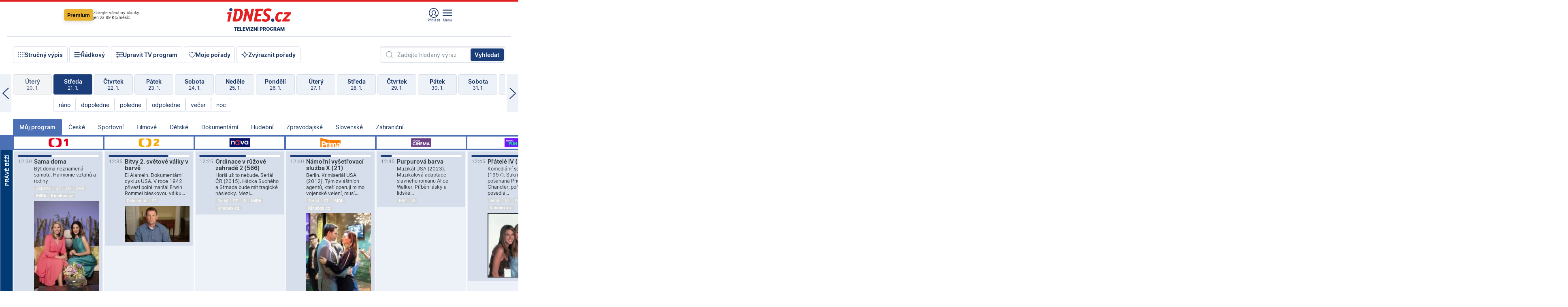

--- FILE ---
content_type: image/svg+xml
request_url: https://1gr.cz/u/icon/000/social-twitter.svg
body_size: 411
content:
<svg xmlns="http://www.w3.org/2000/svg" width="100" height="100" viewBox="0 0 100 100"><path fill="#000" d="M58.382 43.266 91.145 6h-7.762L54.92 38.35 32.206 6H6l34.358 48.924L6 94h7.763L43.8 59.829 67.794 94H94L58.382 43.266ZM47.746 55.354l-3.486-4.875-27.698-38.753h11.926l22.359 31.287 3.472 4.874 29.06 40.666H71.454l-23.708-33.2Z"/></svg>